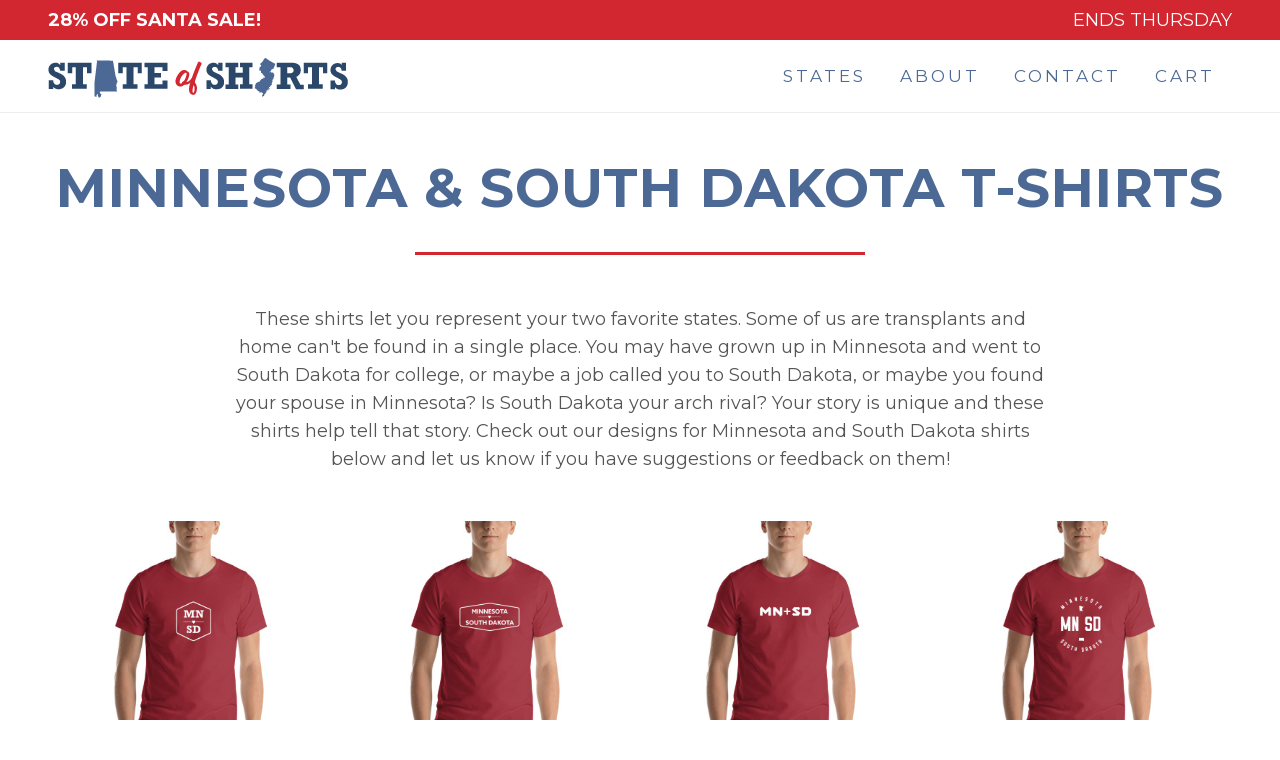

--- FILE ---
content_type: text/html; charset=UTF-8
request_url: https://stateofshirts.com/products/minnesota-south-dakota-shirts
body_size: 2586
content:
<!doctype html>
<html lang="en">
<head>
    <meta charset="utf-8">
    <meta name="viewport" content="width=device-width, initial-scale=1">

    <link rel="icon" href="https://stateofshirts.com/img/favicons/favicon-stateofshirts-16.png" sizes="16x16">
    <link rel="icon" href="https://stateofshirts.com/img/favicons/favicon-stateofshirts-32.png" sizes="32x32">
    <link rel="icon" href="https://stateofshirts.com/img/favicons/favicon-stateofshirts-48.png" sizes="48x48">
    <link rel="icon" href="https://stateofshirts.com/img/favicons/favicon-stateofshirts-64.png" sizes="64x64">
    <link rel="icon" href="https://stateofshirts.com/img/favicons/favicon-stateofshirts-128.png" sizes="128x128">
    <link rel="apple-touch-icon-precomposed" href="https://stateofshirts.com/img/favicons/favicon-stateofshirts-512.png">

            <!-- Global site tag (gtag.js) - Google Analytics -->
        <script async src="https://www.googletagmanager.com/gtag/js?id=UA-151035696-1"></script>
        <script>
            window.dataLayer = window.dataLayer || [];
            function gtag(){dataLayer.push(arguments);}
            gtag('js', new Date());
            gtag('config', 'UA-151035696-1');
            gtag('config', 'AW-1035274589');
        </script>

        <!-- Facebook Pixel Code -->
        <script>
            !function(f,b,e,v,n,t,s)
            {if(f.fbq)return;n=f.fbq=function(){n.callMethod?
            n.callMethod.apply(n,arguments):n.queue.push(arguments)};
            if(!f._fbq)f._fbq=n;n.push=n;n.loaded=!0;n.version='2.0';
            n.queue=[];t=b.createElement(e);t.async=!0;
            t.src=v;s=b.getElementsByTagName(e)[0];
            s.parentNode.insertBefore(t,s)}(window,document,'script',
            'https://connect.facebook.net/en_US/fbevents.js');
            fbq('init', '309362439436867'); 
            fbq('track', 'PageView');
        </script>
        <noscript>
        <img height="1" width="1" 
        src="https://www.facebook.com/tr?id=309362439436867&ev=PageView
        &noscript=1"/>
        </noscript>
        <!-- End Facebook Pixel Code -->
    
    
    <!-- CSRF Token -->
    <meta name="csrf-token" content="vV9nhMNFDYSgxfBKfJf8iMvM0mhPYKXyAvB87bWu">

    <title>Minnesota and South Dakota T-shirts - State of Shirts</title>

    <meta property="og:locale" content="en_US" />
    <meta property="og:type" content="website" />
    <meta property="og:title" content="Minnesota and South Dakota T-shirts - State of Shirts" />
    <meta property="og:url" content="https://stateofshirts.com/products/minnesota-south-dakota-shirts" />
    <meta property="og:site_name" content="State of Shirts" />
    <meta property="og:image" content="https://stateofshirts.com/img/og-image.jpg" />
    <meta property="og:image:secure_url" content="https://stateofshirts.com/img/og-image.jpg" />
    <meta property="og:image:width" content="1200" />
    <meta property="og:image:height" content="630" />
    <meta name="twitter:card" content="summary_large_image" />
    <meta name="twitter:title" content="Minnesota and South Dakota T-shirts - State of Shirts" />
    <meta name="twitter:image" content="https://stateofshirts.com/img/twitter-card.jpg" />

    <!-- Scripts -->
    <script src="https://js.stripe.com/v3/"></script>
    <script src="https://stateofshirts.com/js/app.js?v=1606539553" defer></script>

    <!-- Fonts -->
    <link rel="dns-prefetch" href="//fonts.gstatic.com">
    <link href="https://fonts.googleapis.com/css2?family=Fjalla+One&family=Montserrat:wght@300;400;700&display=swap" rel="stylesheet">

    <!-- Styles -->
    <link href="https://stateofshirts.com/css/app.css?v=1636665429" rel="stylesheet">
</head>
<body class="view-combo">
    <div id="app">
        <div class="sale-banner">
        <div class="container-fluid px-4 px-md-5">
            <div class="d-flex flex-column flex-md-row align-items-md-center justify-content-md-between">
                <strong class="text-uppercase">28% Off Santa Sale!</strong>
                <span class="text-uppercase">
                                            Ends Thursday
                                    </span>
            </div><!-- .d-flex -->
        </div>
    </div><!-- .sale-banner -->
        <nav class="navbar navbar-light navbar-expand-md">
            <div class="container-fluid px-4 px-md-5">
                <a class="navbar-brand" href="https://stateofshirts.com">
                    <img src="https://stateofshirts.com/img/state-of-shirts-logo-2.svg" alt="State of Shirts">
                </a>
                <button class="navbar-toggler" type="button" data-toggle="collapse" data-target="#navbarSupportedContent" aria-controls="navbarSupportedContent" aria-expanded="false" aria-label="Toggle navigation">
                    <span class="navbar-toggler-icon"></span>
                </button>

                <div class="collapse navbar-collapse" id="navbarSupportedContent">

                    <!-- Right Side Of Navbar -->
                    <ul class="navbar-nav ml-auto">
                        <li class="nav-item">
                            <a class="nav-link" href="https://stateofshirts.com">States</a>
                        </li>
                        <li class="nav-item">
                            <a class="nav-link" href="https://stateofshirts.com/about">About</a>
                        </li>
                        <li class="nav-item">
                            <a class="nav-link" href="https://stateofshirts.com/contact">Contact</a>
                        </li>
                        <li class="nav-item">
                            <a class="nav-link" href="https://stateofshirts.com/cart">
                                Cart
                                                            </a>
                        </li>
                    </ul>
                </div>
            </div>
        </nav>

        <main>
            
    <div class="container-fluid p-4 p-md-5">

        <header class="category-header mb-4 mb-md-5">
            <h1 class="font-weight-bold">Minnesota & South Dakota T-shirts</h1>
        </header>

        <div class="combo-description">
            These shirts let you represent your two favorite states. Some of us are transplants and home can&#039;t be found in a single place. You may have grown up in Minnesota and went to South Dakota for college, or maybe a job called you to South Dakota, or maybe you found your spouse in Minnesota? Is South Dakota your arch rival? Your story is unique and these shirts help tell that story. Check out our designs for Minnesota and South Dakota shirts below and let us know if you have suggestions or feedback on them!
        </div><!-- .combo-description -->

        <ul class="product-list primary-product-list d-flex flex-wrap align-items-start my-4 my-md-5">
                            <li>
                    <a href="https://stateofshirts.com/product/minnesota-south-dakota-shirts/honeycomb-love">
                        <div class="shirt-image" style="background:transparent;">
                            <img src="https://stateofshirts.s3.amazonaws.com/honeycomb-abbr-love/primary/honeycomb-abbr-love-minnesota-south-dakota-primary.png" width="736" height="736" alt="Minnesota &amp; South Dakota State Abbreviations T-shirt">
                        </div><!-- .shirt-image -->
                        <h3 class="mt-2">Minnesota &amp; South Dakota State Abbreviations T-shirt</h3>
                    </a>
                </li>
                            <li>
                    <a href="https://stateofshirts.com/product/minnesota-south-dakota-shirts/honeycomb-love-long">
                        <div class="shirt-image" style="background:transparent;">
                            <img src="https://stateofshirts.s3.amazonaws.com/honeycomb-long-love/primary/honeycomb-long-love-minnesota-south-dakota-primary.png" width="736" height="736" alt="Minnesota &amp; South Dakota State Names T-shirt">
                        </div><!-- .shirt-image -->
                        <h3 class="mt-2">Minnesota &amp; South Dakota State Names T-shirt</h3>
                    </a>
                </li>
                            <li>
                    <a href="https://stateofshirts.com/product/minnesota-south-dakota-shirts/plus">
                        <div class="shirt-image" style="background:transparent;">
                            <img src="https://stateofshirts.s3.amazonaws.com/plus/primary/plus-minnesota-south-dakota-primary.png" width="736" height="736" alt="Minnesota Plus South Dakota T-shirt">
                        </div><!-- .shirt-image -->
                        <h3 class="mt-2">Minnesota Plus South Dakota T-shirt</h3>
                    </a>
                </li>
                            <li>
                    <a href="https://stateofshirts.com/product/minnesota-south-dakota-shirts/circlenames">
                        <div class="shirt-image" style="background:transparent;">
                            <img src="https://stateofshirts.s3.amazonaws.com/circlenames/primary/circlenames-minnesota-south-dakota-primary.png" width="736" height="736" alt="Minnesota &amp; South Dakota Circle States T-shirt">
                        </div><!-- .shirt-image -->
                        <h3 class="mt-2">Minnesota &amp; South Dakota Circle States T-shirt</h3>
                    </a>
                </li>
                            <li>
                    <a href="https://stateofshirts.com/product/minnesota-south-dakota-shirts/greaterthan">
                        <div class="shirt-image" style="background:transparent;">
                            <img src="https://stateofshirts.s3.amazonaws.com/greaterthan/primary/greaterthan-minnesota-south-dakota-primary.png" width="736" height="736" alt="Minnesota Is Greater Than South Dakota T-shirt">
                        </div><!-- .shirt-image -->
                        <h3 class="mt-2">Minnesota Is Greater Than South Dakota T-shirt</h3>
                    </a>
                </li>
                            <li>
                    <a href="https://stateofshirts.com/product/minnesota-south-dakota-shirts/simpleheart">
                        <div class="shirt-image" style="background:transparent;">
                            <img src="https://stateofshirts.s3.amazonaws.com/simpleheart/primary/simpleheart-minnesota-south-dakota-primary.png" width="736" height="736" alt="Minnesota Heart South Dakota T-shirt">
                        </div><!-- .shirt-image -->
                        <h3 class="mt-2">Minnesota Heart South Dakota T-shirt</h3>
                    </a>
                </li>
                            <li>
                    <a href="https://stateofshirts.com/product/minnesota-south-dakota-shirts/liveinheartin">
                        <div class="shirt-image" style="background:transparent;">
                            <img src="https://stateofshirts.s3.amazonaws.com/liveinheartin/primary/liveinheartin-minnesota-south-dakota-primary.png" width="736" height="736" alt="I may live in Minnesota but my heart is in South Dakota">
                        </div><!-- .shirt-image -->
                        <h3 class="mt-2">I may live in Minnesota but my heart is in South Dakota</h3>
                    </a>
                </li>
                    </ul>

        <div class="mt-2 text-center">
            <a href="https://stateofshirts.com/products/south-dakota-minnesota-shirts" class="btn btn-primary">Flip Order of States</a> <a href="https://stateofshirts.com/states/minnesota-shirts" class="btn btn-primary">View Minnesota Shirts</a> <a href="https://stateofshirts.com/states/south-dakota-shirts" class="btn btn-primary">View South Dakota Shirts</a>
        </div>
    </div>
        </main>

        <div class="footer">
            <div class="container-fluid px-4 px-md-5">
                <div class="d-flex justify-content-between">
                    <div class="legal">&copy; 2025 Switchback Interactive, Inc.</div>
                    <div class="legal"><a href="https://stateofshirts.com/returns">Return Policy</a></div>
                </div><!-- .d-flex -->
            </div><!-- .container -->
        </div><!-- .footer -->

    </div>
</body>
</html>


--- FILE ---
content_type: image/svg+xml
request_url: https://stateofshirts.com/img/state-of-shirts-logo-2.svg
body_size: 2013
content:
<?xml version="1.0" encoding="utf-8"?>
<!-- Generator: Adobe Illustrator 23.1.1, SVG Export Plug-In . SVG Version: 6.00 Build 0)  -->
<svg version="1.1" id="Layer_1" xmlns="http://www.w3.org/2000/svg" xmlns:xlink="http://www.w3.org/1999/xlink" x="0px" y="0px"
	 viewBox="0 0 101.5 19" style="enable-background:new 0 0 101.5 19;" xml:space="preserve">
<style type="text/css">
	.st0{fill:#2B486B;}
	.st1{fill:#D22730;}
	.st2{fill:#4C6995;}
</style>
<g>
	<path class="st0" d="M4,5.8V5h1.5v2.7H4C3.9,7.3,3.8,7,3.6,6.7S3.1,6.4,2.7,6.4c-0.2,0-0.4,0.1-0.6,0.2S1.9,6.9,1.9,7.1
		S2,7.4,2.1,7.6S2.3,7.9,2.4,8c0.2,0,0.5,0.2,0.8,0.3l0.4,0.2C4.4,8.8,5,9.2,5.4,9.7s0.6,1,0.6,1.7c0,0.8-0.2,1.4-0.7,1.9
		S4.1,14,3.4,14c-0.8,0-1.4-0.3-1.8-0.9v0.8H0.1v-3h1.5c0,0.5,0.2,0.9,0.4,1.2s0.6,0.4,1,0.4c0.3,0,0.5-0.1,0.7-0.3S4,11.8,4,11.5
		S3.9,11,3.7,10.8S3,10.4,2.5,10.1C1.6,9.7,1,9.3,0.6,8.9S0,7.9,0,7.4C0,7,0.1,6.5,0.3,6.2s0.5-0.7,0.9-0.9S2,5,2.4,5
		C2.7,4.9,3,5,3.3,5.2S3.8,5.5,4,5.8z"/>
	<path class="st0" d="M13.1,8.6V6.5h-1.4v5.8H13v1.5H8v-1.5h1.3V6.5H8.1v2.1H6.6V5h8v3.6H13.1z"/>
	<path class="st0" d="M30.3,8.6V6.5h-1.4v5.8h1.3v1.5h-5v-1.5h1.3V6.5h-1.3v2.1h-1.5V5h8v3.6H30.3z"/>
	<path class="st0" d="M38.7,7.8V6.5H36v2h2.2V10H36v2.3h2.7V11h1.7v2.8h-7.8v-1.5h1.1V6.5h-1.1V5h7.8v2.8H38.7z"/>
</g>
<g>
	<path class="st1" d="M47.2,8c0.1,0,0.6,0.1,0.6,1c0,0.6-0.4,1.7-1,2.6c0.8-0.1,1.3-0.7,1.8-1.3c0.2-0.3,0.3-0.4,0.3-0.4
		c0.1,0,0.3,0.3,0.3,0.5s-0.1,0.3-0.3,0.7c-0.5,0.6-1.4,1.4-2.6,1.4h-0.2c-0.4,0.3-0.9,0.6-1.3,0.6c-0.9,0-1.7-0.8-1.7-1.8
		c0-1.3,1.6-3.8,2.7-3.8C46.2,7.3,47.1,7.7,47.2,8z M44.5,11.6c0,0.4,0.2,0.5,0.4,0.5c0.1,0,0.3-0.1,0.4-0.2c0-0.1,0-0.1,0-0.1
		c0-0.2,0.3-0.5,0.5-0.5h0.1c0.6-0.8,1-2,1-2.5c0-0.3-0.1-0.4-0.3-0.4C45.8,8.4,44.5,10.4,44.5,11.6z"/>
	<path class="st1" d="M50.4,13.6c0,0.9-0.3,2.3-1.2,2.3c-0.4,0-0.6-0.1-0.9-0.3c-0.5-0.4-0.6-1-0.6-1.8c0-1.5,1.9-6.2,2.4-7.4
		s0.7-1.8,0.9-1.8s1,0.4,1,0.7S51.6,6,51.2,7.2c-0.5,1.2-1.5,3.9-1.5,4.3C49.6,11.8,50.4,12.3,50.4,13.6z M48.9,14.4
		c0,0.5,0,0.8,0.3,0.8c0.2,0,0.4-0.7,0.4-1.4s-0.3-1.2-0.3-1.2S48.9,13.4,48.9,14.4z"/>
</g>
<g>
	<path class="st0" d="M57.6,5.8V5h1.5v2.7h-1.5c-0.1-0.4-0.2-0.8-0.4-1s-0.5-0.3-0.8-0.3c-0.2,0-0.4,0.1-0.6,0.2s-0.3,0.3-0.3,0.5
		s0.1,0.3,0.2,0.5S55.9,7.9,56,8c0.2,0.1,0.4,0.2,0.8,0.4l0.4,0.2C58,8.9,58.6,9.3,59,9.8s0.6,1,0.6,1.7c0,0.8-0.2,1.4-0.7,1.9
		s-1.2,0.6-2,0.6s-1.4-0.3-1.8-0.9v0.8h-1.5v-3h1.5c0,0.5,0.2,0.9,0.4,1.2s0.6,0.4,1,0.4c0.3,0,0.5-0.1,0.7-0.3s0.3-0.4,0.3-0.7
		s-0.1-0.5-0.3-0.7s-0.6-0.4-1.1-0.7c-0.9-0.4-1.5-0.8-1.9-1.2S53.6,8,53.6,7.4c0-0.4,0.1-0.9,0.3-1.2s0.5-0.7,0.9-0.9S55.6,5,56,5
		c0.3,0,0.7,0.1,0.9,0.2S57.4,5.5,57.6,5.8z"/>
	<path class="st0" d="M63.5,6.5v1.9h2.4V6.5H65V5h4.2v1.5h-1.1v5.8h1.1v1.5H65v-1.5h0.9V10h-2.4v2.4h0.9v1.5h-4.3v-1.5h1.1V6.5h-1.1
		V5h4.3v1.5H63.5z"/>
	<path class="st0" d="M85.6,7.5c0,0.5-0.1,1-0.4,1.4s-0.6,0.7-1.1,0.9l1.4,2.7h1.1V14H84l-2-4h-1v2.4h1.1v1.5h-4.6v-1.5h1.2V6.5
		h-1.2V5h5c1,0,1.7,0.2,2.3,0.6S85.6,6.7,85.6,7.5z M83.2,7.6c0-0.3-0.1-0.6-0.3-0.8S82.4,6.5,82,6.5h-1v2.1h0.8
		C82.7,8.6,83.2,8.2,83.2,7.6z"/>
	<path class="st0" d="M93.2,8.6V6.5h-1.4v5.8h1.3v1.5h-5v-1.5h1.3V6.5h-1.3v2.1h-1.5V5h8v3.6H93.2z"/>
	<path class="st0" d="M99.5,5.8V5h1.5v2.7h-1.5c-0.1-0.4-0.2-0.8-0.4-1s-0.5-0.3-0.8-0.3c-0.2,0-0.4,0.1-0.6,0.2s-0.3,0.3-0.3,0.5
		s0.1,0.3,0.2,0.5S97.8,7.9,98,8c0.2,0.1,0.4,0.2,0.8,0.4l0.4,0.2c0.8,0.3,1.4,0.7,1.8,1.2s0.6,1,0.6,1.7c0,0.8-0.2,1.4-0.7,1.9
		s-1.1,0.7-1.9,0.7s-1.4-0.3-1.8-0.9V14h-1.5v-3h1.5c0,0.5,0.2,0.9,0.4,1.2s0.6,0.4,1,0.4c0.3,0,0.5-0.1,0.7-0.3s0.3-0.4,0.3-0.7
		s-0.1-0.5-0.3-0.7s-0.6-0.4-1.1-0.7c-0.9-0.4-1.5-0.8-1.9-1.2s-0.6-0.9-0.6-1.5c0-0.4,0.1-0.9,0.3-1.2s0.5-0.7,0.9-0.9
		s0.8-0.3,1.2-0.3c0.3,0,0.7,0.1,0.9,0.2S99.4,5.5,99.5,5.8z"/>
</g>
<polygon class="st2" points="73.7,3.4 75,4.3 77,5.4 76.6,6.4 76.4,6.9 76.2,7.2 76,7.2 76.1,6.9 75.9,7.1 75.7,7.3 75.6,7.5 
	75.5,7.8 75.4,8 75.2,8 75,8.2 75.2,8.2 75.3,8.1 75.5,8.2 75.7,8.4 75.9,8.3 76.1,8.3 76.4,8.5 76.6,8.6 76.3,8.7 76.5,8.8 76.5,9 
	76.6,9 76.6,9.5 76.5,9.9 76.3,10.2 76.4,10.5 76,10.5 76.3,10.6 76.2,10.7 76,10.7 76,10.9 76,11 75.8,11 76.1,11.2 76,11.4 
	75.9,11.6 75.8,11.8 75.8,12.2 75.9,12.3 75.5,12.7 75.3,12.9 75.2,13 75.3,13.3 75.1,13.2 74.9,13.2 74.8,13.2 74.9,13.5 
	75.1,13.6 75.2,13.6 75.3,13.7 75.1,13.8 75,14 74.8,14 75,13.8 75,13.6 74.8,13.6 74.8,13.8 74.6,13.8 74.6,14 74.8,14.2 
	74.4,14.5 74.5,14.2 74.5,14.1 74.3,14.2 74.2,14.4 74.1,14.5 73.8,14.5 73.9,14.6 74,14.8 74.2,14.6 74.1,14.8 73.8,15.1 
	73.6,15.5 73.5,15.7 73.4,15.9 73.4,15.6 73.2,15.6 73.2,15.8 73.2,16.1 73.2,16.2 72.9,16.4 72.5,16.5 72.5,16.2 72.7,15.7 
	72.8,15.4 72.6,15.2 72.3,15.1 72.2,15 71.9,15.1 71.7,15.2 71.6,15 71.6,14.8 71.3,14.7 71.2,14.5 71.1,14.6 70.9,14.3 70.8,14.3 
	70.7,14 70.5,14 70.3,13.7 70,13.7 70,13.4 70.1,13.4 70.1,13.2 70.2,13 70,12.8 70.2,12.6 70.4,12 70.8,11.7 71.3,11.5 71.6,11.4 
	71.9,11.2 71.8,11 72.1,10.8 72.2,10.6 72.9,10.3 73.1,10 73.2,10.1 73.5,10 73.5,9.8 73,9.3 72.8,9 72.6,8.8 72.5,8.5 72.2,8.5 
	72.1,8.3 72.1,7.8 71.9,7.6 71.6,7.7 71.5,7.4 71.6,7.1 71.6,6.9 71.6,6.7 71.6,6.6 71.7,6.5 71.8,6.5 72.1,6.3 72,6.1 72.2,6.1 
	72.2,6 71.8,5.4 72.3,5 72.6,4.8 72.4,4.8 72.7,4.6 72.9,4.2 73.1,3.8 73.4,3.5 "/>
<polygon class="st2" points="16.2,4.2 21.9,4.3 22.8,9.6 23,10.1 23.1,10.5 23.2,10.8 23.3,11 23.4,11.1 23.3,11.3 23.6,11.5 
	23.2,11.7 23.2,11.9 23.2,12.2 23,12.4 23,12.9 23.2,13.2 23.2,13.5 23.2,13.8 23.1,14.1 23.1,14.3 23.3,14.5 23.3,14.8 17.5,14.8 
	17.5,14.9 17.4,15.1 17.6,15.4 17.8,15.6 18,15.7 17.9,15.9 17.8,16.1 17.9,16.3 17.7,16.5 17.7,16.6 17.4,16.8 16.7,16.8 
	16.5,16.8 17.1,16.7 16.8,16.3 16.7,16 16.7,15.6 16.5,15.7 16.3,16 16.3,16.4 16.3,16.6 16,16.5 15.7,16.4 15.6,16.3 15.6,12 
	16.5,4.5 "/>
</svg>
